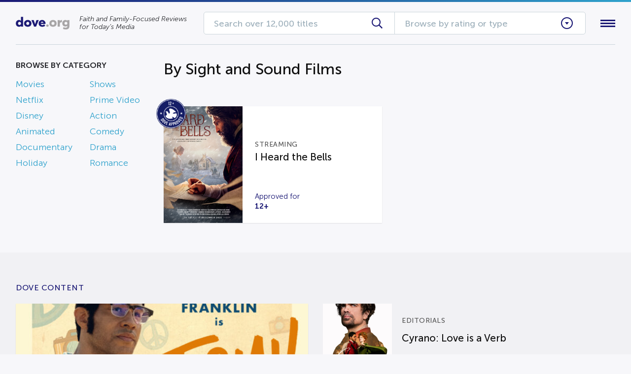

--- FILE ---
content_type: text/css; charset=UTF-8
request_url: https://dove.org/wp-content/themes/dove/assets/css/fonts.css?ver=6.8.3
body_size: 37
content:
@font-face{font-family:"Museo Sans";src:local("Museo Sans"),url("../fonts/Museo/MuseoSans-100.woff2") format("woff2"),url("../fonts/Museo/MuseoSans-100.woff") format("woff");font-weight:200;font-style:normal;font-display:swap}@font-face{font-family:"Museo Sans";src:local("Museo Sans"),url("../fonts/Museo/MuseoSans-100Italic.woff2") format("woff2"),url("../fonts/Museo/MuseoSans-100Italic.woff") format("woff");font-weight:200;font-style:italic;font-display:swap}@font-face{font-family:"Museo Sans";src:local("Museo Sans"),url("../fonts/Museo/MuseoSans-300.woff2") format("woff2"),url("../fonts/Museo/MuseoSans-300.woff") format("woff");font-weight:300;font-style:normal;font-display:swap}@font-face{font-family:"Museo Sans";src:local("Museo Sans"),url("../fonts/Museo/MuseoSans-300Italic.woff2") format("woff2"),url("../fonts/Museo/MuseoSans-300Italic.woff") format("woff");font-weight:300;font-style:italic;font-display:swap}@font-face{font-family:"Museo Sans";src:local("Museo Sans"),url("../fonts/Museo/MuseoSans-500.woff2") format("woff2"),url("../fonts/Museo/MuseoSans-500.woff") format("woff");font-weight:500;font-style:normal;font-display:swap}@font-face{font-family:"Museo Sans";src:local("Museo Sans"),url("../fonts/Museo/MuseoSans-500Italic.woff2") format("woff2"),url("../fonts/Museo/MuseoSans-500Italic.woff") format("woff");font-weight:500;font-style:italic;font-display:swap}@font-face{font-family:"Museo Sans";src:local("Museo Sans"),url("../fonts/Museo/MuseoSans-700.woff2") format("woff2"),url("../fonts/Museo/MuseoSans-700.woff") format("woff");font-weight:600;font-style:normal;font-display:swap}@font-face{font-family:"Museo Sans";src:local("Museo Sans"),url("../fonts/Museo/MuseoSans-700Italic.woff2") format("woff2"),url("../fonts/Museo/MuseoSans-700Italic.woff") format("woff");font-weight:600;font-style:italic;font-display:swap}@font-face{font-family:"Museo Sans";src:local("Museo Sans"),url("../fonts/Museo/MuseoSans-900.woff2") format("woff2"),url("../fonts/Museo/MuseoSans-900.woff") format("woff");font-weight:900;font-style:normal;font-display:swap}@font-face{font-family:"Museo Sans";src:local("Museo Sans"),url("../fonts/Museo/MuseoSans-900Italic.woff2") format("woff2"),url("../fonts/Museo/MuseoSans-900Italic.woff") format("woff");font-weight:900;font-style:italic;font-display:swap}@font-face{font-family:"Big Shoulders Display";src:local("Big Shoulders Display"),url("../fonts/BigShouldersDisplay/BigShouldersDisplay-SemiBold.woff2") format("woff2"),url("../fonts/BigShouldersDisplay/BigShouldersDisplay-SemiBold.woff") format("woff");font-weight:500;font-style:normal;font-display:swap}@font-face{font-family:'Dove Icons';src:url("../fonts/DoveIcons/dove-icons.eot?pe4lsd");src:url("../fonts/DoveIcons/dove-icons.eot?pe4lsd#iefix") format("embedded-opentype"),url("../fonts/DoveIcons/dove-icons.ttf?pe4lsd") format("truetype"),url("../fonts/DoveIcons/dove-icons.woff?pe4lsd") format("woff"),url("../fonts/DoveIcons/dove-icons.svg?pe4lsd#dove-icons") format("svg");font-weight:normal;font-style:normal;font-display:block}i[class^="dove-icon-"],i[class*=" dove-icon-"]{font-family:'Dove Icons' !important;speak:never;font-style:normal;font-weight:normal;font-variant:normal;text-transform:none;line-height:1;-webkit-font-smoothing:antialiased;-moz-osx-font-smoothing:grayscale}.dove-icon-giving-member:before{content:""}


--- FILE ---
content_type: application/javascript; charset=UTF-8
request_url: https://dove.org/wp-content/plugins/divi-shop-builder/scripts/frontend-bundle.min.js?ver=1.2.40
body_size: 5345
content:
/*! For licensing and copyright information applicable to the product that this file belongs to, please see ../license.txt. A non-minified version of this file is available in the same directory (remove .min from the filename). */
!function(e){var t={};function o(r){if(t[r])return t[r].exports;var n=t[r]={i:r,l:!1,exports:{}};return e[r].call(n.exports,n,n.exports,o),n.l=!0,n.exports}o.m=e,o.c=t,o.d=function(e,t,r){o.o(e,t)||Object.defineProperty(e,t,{configurable:!1,enumerable:!0,get:r})},o.n=function(e){var t=e&&e.__esModule?function(){return e.default}:function(){return e};return o.d(t,"a",t),t},o.o=function(e,t){return Object.prototype.hasOwnProperty.call(e,t)},o.p="/",o(o.s=409)}({193:
/*!**************************************!*\
  !*** ./node_modules/qs/lib/utils.js ***!
  \**************************************/
/*! dynamic exports provided */
/*! all exports used */function(e,t,o){"use strict";function r(e){return(r="function"===typeof Symbol&&"symbol"===typeof Symbol.iterator?function(e){return typeof e}:function(e){return e&&"function"===typeof Symbol&&e.constructor===Symbol&&e!==Symbol.prototype?"symbol":typeof e})(e)}var n=Object.prototype.hasOwnProperty,i=function(){for(var e=[],t=0;t<256;++t)e.push("%"+((t<16?"0":"")+t.toString(16)).toUpperCase());return e}(),a=function(e,t){for(var o=t&&t.plainObjects?Object.create(null):{},r=0;r<e.length;++r)"undefined"!==typeof e[r]&&(o[r]=e[r]);return o};e.exports={arrayToObject:a,assign:function(e,t){return Object.keys(t).reduce(function(e,o){return e[o]=t[o],e},e)},compact:function(e){for(var t=[{obj:{o:e},prop:"o"}],o=[],n=0;n<t.length;++n)for(var i=t[n],a=i.obj[i.prop],c=Object.keys(a),s=0;s<c.length;++s){var l=c[s],u=a[l];"object"===r(u)&&null!==u&&-1===o.indexOf(u)&&(t.push({obj:a,prop:l}),o.push(u))}return function(e){for(var t;e.length;){var o=e.pop();if(t=o.obj[o.prop],Array.isArray(t)){for(var r=[],n=0;n<t.length;++n)"undefined"!==typeof t[n]&&r.push(t[n]);o.obj[o.prop]=r}}return t}(t)},decode:function(e){try{return decodeURIComponent(e.replace(/\+/g," "))}catch(t){return e}},encode:function(e){if(0===e.length)return e;for(var t="string"===typeof e?e:String(e),o="",r=0;r<t.length;++r){var n=t.charCodeAt(r);45===n||46===n||95===n||126===n||n>=48&&n<=57||n>=65&&n<=90||n>=97&&n<=122?o+=t.charAt(r):n<128?o+=i[n]:n<2048?o+=i[192|n>>6]+i[128|63&n]:n<55296||n>=57344?o+=i[224|n>>12]+i[128|n>>6&63]+i[128|63&n]:(r+=1,n=65536+((1023&n)<<10|1023&t.charCodeAt(r)),o+=i[240|n>>18]+i[128|n>>12&63]+i[128|n>>6&63]+i[128|63&n])}return o},isBuffer:function(e){return null!==e&&"undefined"!==typeof e&&!!(e.constructor&&e.constructor.isBuffer&&e.constructor.isBuffer(e))},isRegExp:function(e){return"[object RegExp]"===Object.prototype.toString.call(e)},merge:function e(t,o,i){if(!o)return t;if("object"!==r(o)){if(Array.isArray(t))t.push(o);else{if(!t||"object"!==r(t))return[t,o];(i&&(i.plainObjects||i.allowPrototypes)||!n.call(Object.prototype,o))&&(t[o]=!0)}return t}if(!t||"object"!==r(t))return[t].concat(o);var c=t;return Array.isArray(t)&&!Array.isArray(o)&&(c=a(t,i)),Array.isArray(t)&&Array.isArray(o)?(o.forEach(function(o,a){if(n.call(t,a)){var c=t[a];c&&"object"===r(c)&&o&&"object"===r(o)?t[a]=e(c,o,i):t.push(o)}else t[a]=o}),t):Object.keys(o).reduce(function(t,r){var a=o[r];return n.call(t,r)?t[r]=e(t[r],a,i):t[r]=a,t},c)}}},194:
/*!****************************************!*\
  !*** ./node_modules/qs/lib/formats.js ***!
  \****************************************/
/*! dynamic exports provided */
/*! all exports used */function(e,t,o){"use strict";var r=String.prototype.replace,n=/%20/g;e.exports={default:"RFC3986",formatters:{RFC1738:function(e){return r.call(e,n,"+")},RFC3986:function(e){return String(e)}},RFC1738:"RFC1738",RFC3986:"RFC3986"}},409:
/*!***********************************!*\
  !*** multi ./scripts/frontend.js ***!
  \***********************************/
/*! dynamic exports provided */
/*! all exports used */function(e,t,o){e.exports=o(/*! /usr/src/app/scripts/frontend.js */410)},410:
/*!*****************************!*\
  !*** ./scripts/frontend.js ***!
  \*****************************/
/*! no exports provided */
/*! all exports used */function(e,t,o){"use strict";Object.defineProperty(t,"__esModule",{value:!0});var r=o(/*! qs */411),n=o.n(r),i=o(/*! js-cookie */414),a=o.n(i);
/* @license
See the license.txt file for licensing information for third-party code that may be used in this file.
Relative to files in the scripts/ directory, the license.txt file is located at ../license.txt.
*/
jQuery(function(e){if(e(document.body).on("change","li.product .qty",function(){var t=e(this).parents(".product").find(".add_to_cart_button"),o=parseFloat(e(this).val());!o||o<parseFloat(e(this).attr("min"))?e(this).val(e(this).attr("min")).change():t.length&&t.attr("data-quantity",parseFloat(e(this).val()))}).on("updated_wc_div",function(){e(".ags_woo_cart_list").each(function(){var t=e(this).find(".woocommerce-cart-form");t.length>1&&e(t[1]).remove()})}),e(".ags_woo_shop_plus").each(function(){var t=e(this),o=t.data("icon")||"",r=t.data("icon-tablet")||"",n=t.data("icon-phone")||"",i=t.data("icon-sticky")||"",a=t.find(".et_overlay");""!==o&&a.attr("data-icon",o).addClass("et_pb_inline_icon"),""!==r&&a.attr("data-icon-tablet",r).addClass("et_pb_inline_icon_tablet"),""!==n&&a.attr("data-icon-phone",n).addClass("et_pb_inline_icon_phone"),""!==i&&a.attr("data-icon-sticky",i).addClass("et_pb_inline_icon_sticky")}),e(".ags_woo_notices").length&&e(".ags_woo_checkout_coupon").length&&e(document.body).on("applied_coupon_in_checkout",function(){var t=e(".ags_woo_notices");t.find(".woocommerce-notices-wrapper").html(""),e(".ags_woo_checkout_coupon").find(".woocommerce-error, .woocommerce-info, .woocommerce-message").each(function(){e(this).parents(".woocommerce-form-coupon-toggle").length||e(this).appendTo(t.find(".woocommerce-notices-wrapper"))})}),e("form .ags_woo_checkout_billing_info").length&&e(document.body).on("updated_checkout checkout_error",function(){var t=e(".ags_woo_notices");t.length?(t.find(".woocommerce-notices-wrapper").html(""),t.append(e(".woocommerce-NoticeGroup-checkout"))):e(".woocommerce-NoticeGroup-checkout").prependTo(e("form.checkout").find(".et_pb_row").first())}),e(".ags_woo_shop_plus").on("click","a.page-numbers",function(){var t="ags_woo_shop_plus_"+et_pb_custom.page_id,o=e(this).parents(".ags_woo_shop_plus").data("shortcode_index");localStorage.setItem(t,o)}).on("click",".ags_woo_shop_plus_multiview button",function(){var t=e(this).hasClass("grid-view")?"grid":"list",o=e(this).parents(".ags_woo_shop_plus").data("shortcode_index"),r="ags_woo_shop_plus_"+et_pb_custom.page_id+"_"+o;a.a.set(r,t,{expires:7})}),e(".ags_woo_shop_plus").length){var t=n.a.parse(window.location.search,{ignoreQueryPrefix:!0,plainObjects:!0,parseArrays:!1}),o="ags_woo_shop_plus_"+et_pb_custom.page_id,r=localStorage.getItem(o);""!==r&&t["dsb-product-page"]&&t["dsb-product-page"][r]&&et_pb_smooth_scroll(e(".ags_woo_shop_plus_"+r)),localStorage.removeItem(o)}e(".ags_woo_checkout_order_review").length&&e(".ags_woo_checkout_order_review").hasClass("et_pb_sticky_module")&&setInterval(function(){e(".ags_woo_checkout_order_review:not(.et_pb_sticky_placeholder) .payment_box:visible").each(function(){e(this).closest(".wc_payment_methods").find(".wc_payment_method").not(e(this).parent()).removeClass("active"),e(this).parent().addClass("active");var t=e(this).parent().find(".input-radio");t.prop("checked")||t.prop("checked",!0).change()})},100),e(document.body).on("wc_cart_button_updated",function(e,t){var o=t.next(".added_to_cart"),r=t.closest(".ags_woo_shop_plus");o.length&&r.length&&o.attr("data-icon",t.data("view_cart_icon"))}),e(document.body).on("click",".ags_woo_shop_plus_multiview button",function(){var t=e(this);if(!t.hasClass("active")){var o=t.closest(".ags_woo_shop_plus").find(".ags-divi-wc-layout-grid, .ags-divi-wc-layout-list");t.siblings().removeClass("active"),t.addClass("active");var r=t.hasClass("grid-view")?"grid":"list";o.fadeOut(200),o.filter(".ags-divi-wc-layout-"+r).fadeIn(200)}})})},411:
/*!**************************************!*\
  !*** ./node_modules/qs/lib/index.js ***!
  \**************************************/
/*! dynamic exports provided */
/*! exports used: default */function(e,t,o){"use strict";var r=o(/*! ./stringify */412),n=o(/*! ./parse */413),i=o(/*! ./formats */194);e.exports={formats:i,parse:n,stringify:r}},412:
/*!******************************************!*\
  !*** ./node_modules/qs/lib/stringify.js ***!
  \******************************************/
/*! dynamic exports provided */
/*! all exports used */function(e,t,o){"use strict";function r(e){return(r="function"===typeof Symbol&&"symbol"===typeof Symbol.iterator?function(e){return typeof e}:function(e){return e&&"function"===typeof Symbol&&e.constructor===Symbol&&e!==Symbol.prototype?"symbol":typeof e})(e)}var n=o(/*! ./utils */193),i=o(/*! ./formats */194),a={brackets:function(e){return e+"[]"},indices:function(e,t){return e+"["+t+"]"},repeat:function(e){return e}},c=Array.isArray,s=Array.prototype.push,l=function(e,t){s.apply(e,c(t)?t:[t])},u=Date.prototype.toISOString,p={delimiter:"&",encode:!0,encoder:n.encode,encodeValuesOnly:!1,serializeDate:function(e){return u.call(e)},skipNulls:!1,strictNullHandling:!1},f=function e(t,o,r,i,a,s,u,f,d,y,_,m){var h=t;if("function"===typeof u?h=u(o,h):h instanceof Date&&(h=y(h)),null===h){if(i)return s&&!m?s(o,p.encoder):o;h=""}if("string"===typeof h||"number"===typeof h||"boolean"===typeof h||n.isBuffer(h))return s?[_(m?o:s(o,p.encoder))+"="+_(s(h,p.encoder))]:[_(o)+"="+_(String(h))];var g,b=[];if("undefined"===typeof h)return b;if(c(u))g=u;else{var v=Object.keys(h);g=f?v.sort(f):v}for(var w=0;w<g.length;++w){var j=g[w];a&&null===h[j]||(c(h)?l(b,e(h[j],r(o,j),r,i,a,s,u,f,d,y,_,m)):l(b,e(h[j],o+(d?"."+j:"["+j+"]"),r,i,a,s,u,f,d,y,_,m)))}return b};e.exports=function(e,t){var o=e,s=t?n.assign({},t):{};if(null!==s.encoder&&"undefined"!==typeof s.encoder&&"function"!==typeof s.encoder)throw new TypeError("Encoder has to be a function.");var u="undefined"===typeof s.delimiter?p.delimiter:s.delimiter,d="boolean"===typeof s.strictNullHandling?s.strictNullHandling:p.strictNullHandling,y="boolean"===typeof s.skipNulls?s.skipNulls:p.skipNulls,_="boolean"===typeof s.encode?s.encode:p.encode,m="function"===typeof s.encoder?s.encoder:p.encoder,h="function"===typeof s.sort?s.sort:null,g="undefined"!==typeof s.allowDots&&s.allowDots,b="function"===typeof s.serializeDate?s.serializeDate:p.serializeDate,v="boolean"===typeof s.encodeValuesOnly?s.encodeValuesOnly:p.encodeValuesOnly;if("undefined"===typeof s.format)s.format=i.default;else if(!Object.prototype.hasOwnProperty.call(i.formatters,s.format))throw new TypeError("Unknown format option provided.");var w,j,O=i.formatters[s.format];"function"===typeof s.filter?o=(j=s.filter)("",o):c(s.filter)&&(w=j=s.filter);var k,x=[];if("object"!==r(o)||null===o)return"";k=s.arrayFormat in a?s.arrayFormat:"indices"in s?s.indices?"indices":"repeat":"indices";var C=a[k];w||(w=Object.keys(o)),h&&w.sort(h);for(var S=0;S<w.length;++S){var A=w[S];y&&null===o[A]||l(x,f(o[A],A,C,d,y,_?m:null,j,h,g,b,O,v))}var N=x.join(u),D=!0===s.addQueryPrefix?"?":"";return N.length>0?D+N:""}},413:
/*!**************************************!*\
  !*** ./node_modules/qs/lib/parse.js ***!
  \**************************************/
/*! dynamic exports provided */
/*! all exports used */function(e,t,o){"use strict";var r=o(/*! ./utils */193),n=Object.prototype.hasOwnProperty,i={allowDots:!1,allowPrototypes:!1,arrayLimit:20,decoder:r.decode,delimiter:"&",depth:5,parameterLimit:1e3,plainObjects:!1,strictNullHandling:!1},a=function(e,t,o){if(e){var r=o.allowDots?e.replace(/\.([^.[]+)/g,"[$1]"):e,i=/(\[[^[\]]*])/g,a=/(\[[^[\]]*])/.exec(r),c=a?r.slice(0,a.index):r,s=[];if(c){if(!o.plainObjects&&n.call(Object.prototype,c)&&!o.allowPrototypes)return;s.push(c)}for(var l=0;null!==(a=i.exec(r))&&l<o.depth;){if(l+=1,!o.plainObjects&&n.call(Object.prototype,a[1].slice(1,-1))&&!o.allowPrototypes)return;s.push(a[1])}return a&&s.push("["+r.slice(a.index)+"]"),function(e,t,o){for(var r=t,n=e.length-1;n>=0;--n){var i,a=e[n];if("[]"===a&&o.parseArrays)i=[].concat(r);else{i=o.plainObjects?Object.create(null):{};var c="["===a.charAt(0)&&"]"===a.charAt(a.length-1)?a.slice(1,-1):a,s=parseInt(c,10);o.parseArrays||""!==c?!isNaN(s)&&a!==c&&String(s)===c&&s>=0&&o.parseArrays&&s<=o.arrayLimit?(i=[])[s]=r:"__proto__"!==c&&(i[c]=r):i={0:r}}r=i}return r}(s,t,o)}};e.exports=function(e,t){var o=t?r.assign({},t):{};if(null!==o.decoder&&void 0!==o.decoder&&"function"!==typeof o.decoder)throw new TypeError("Decoder has to be a function.");if(o.ignoreQueryPrefix=!0===o.ignoreQueryPrefix,o.delimiter="string"===typeof o.delimiter||r.isRegExp(o.delimiter)?o.delimiter:i.delimiter,o.depth="number"===typeof o.depth?o.depth:i.depth,o.arrayLimit="number"===typeof o.arrayLimit?o.arrayLimit:i.arrayLimit,o.parseArrays=!1!==o.parseArrays,o.decoder="function"===typeof o.decoder?o.decoder:i.decoder,o.allowDots="boolean"===typeof o.allowDots?o.allowDots:i.allowDots,o.plainObjects="boolean"===typeof o.plainObjects?o.plainObjects:i.plainObjects,o.allowPrototypes="boolean"===typeof o.allowPrototypes?o.allowPrototypes:i.allowPrototypes,o.parameterLimit="number"===typeof o.parameterLimit?o.parameterLimit:i.parameterLimit,o.strictNullHandling="boolean"===typeof o.strictNullHandling?o.strictNullHandling:i.strictNullHandling,""===e||null===e||"undefined"===typeof e)return o.plainObjects?Object.create(null):{};for(var c="string"===typeof e?function(e,t){for(var o={},r=t.ignoreQueryPrefix?e.replace(/^\?/,""):e,a=t.parameterLimit===1/0?void 0:t.parameterLimit,c=r.split(t.delimiter,a),s=0;s<c.length;++s){var l,u,p=c[s],f=p.indexOf("]="),d=-1===f?p.indexOf("="):f+1;-1===d?(l=t.decoder(p,i.decoder),u=t.strictNullHandling?null:""):(l=t.decoder(p.slice(0,d),i.decoder),u=t.decoder(p.slice(d+1),i.decoder)),n.call(o,l)?o[l]=[].concat(o[l]).concat(u):o[l]=u}return o}(e,o):e,s=o.plainObjects?Object.create(null):{},l=Object.keys(c),u=0;u<l.length;++u){var p=l[u],f=a(p,c[p],o);s=r.merge(s,f,o)}return r.compact(s)}},414:
/*!*************************************************!*\
  !*** ./node_modules/js-cookie/src/js.cookie.js ***!
  \*************************************************/
/*! dynamic exports provided */
/*! exports used: default */function(e,t,o){var r,n;function i(e){return(i="function"===typeof Symbol&&"symbol"===typeof Symbol.iterator?function(e){return typeof e}:function(e){return e&&"function"===typeof Symbol&&e.constructor===Symbol&&e!==Symbol.prototype?"symbol":typeof e})(e)}
/*!
 * JavaScript Cookie v2.2.1
 * https://github.com/js-cookie/js-cookie
 *
 * Copyright 2006, 2015 Klaus Hartl & Fagner Brack
 * Released under the MIT license
 */!function(a){var c;if(void 0===(n="function"===typeof(r=a)?r.call(t,o,t,e):r)||(e.exports=n),c=!0,"object"===i(t)&&(e.exports=a(),c=!0),!c){var s=window.Cookies,l=window.Cookies=a();l.noConflict=function(){return window.Cookies=s,l}}}(function(){function e(){for(var e=0,t={};e<arguments.length;e++){var o=arguments[e];for(var r in o)t[r]=o[r]}return t}function t(e){return e.replace(/(%[0-9A-Z]{2})+/g,decodeURIComponent)}return function o(r){function n(){}function i(t,o,i){if("undefined"!==typeof document){"number"===typeof(i=e({path:"/"},n.defaults,i)).expires&&(i.expires=new Date(1*new Date+864e5*i.expires)),i.expires=i.expires?i.expires.toUTCString():"";try{var a=JSON.stringify(o);/^[\{\[]/.test(a)&&(o=a)}catch(e){}o=r.write?r.write(o,t):encodeURIComponent(String(o)).replace(/%(23|24|26|2B|3A|3C|3E|3D|2F|3F|40|5B|5D|5E|60|7B|7D|7C)/g,decodeURIComponent),t=encodeURIComponent(String(t)).replace(/%(23|24|26|2B|5E|60|7C)/g,decodeURIComponent).replace(/[\(\)]/g,escape);var c="";for(var s in i)i[s]&&(c+="; "+s,!0!==i[s]&&(c+="="+i[s].split(";")[0]));return document.cookie=t+"="+o+c}}function a(e,o){if("undefined"!==typeof document){for(var n={},i=document.cookie?document.cookie.split("; "):[],a=0;a<i.length;a++){var c=i[a].split("="),s=c.slice(1).join("=");o||'"'!==s.charAt(0)||(s=s.slice(1,-1));try{var l=t(c[0]);if(s=(r.read||r)(s,l)||t(s),o)try{s=JSON.parse(s)}catch(e){}if(n[l]=s,e===l)break}catch(e){}}return e?n[e]:n}}return n.set=i,n.get=function(e){return a(e,!1)},n.getJSON=function(e){return a(e,!0)},n.remove=function(t,o){i(t,"",e(o,{expires:-1}))},n.defaults={},n.withConverter=o,n}(function(){})})}});